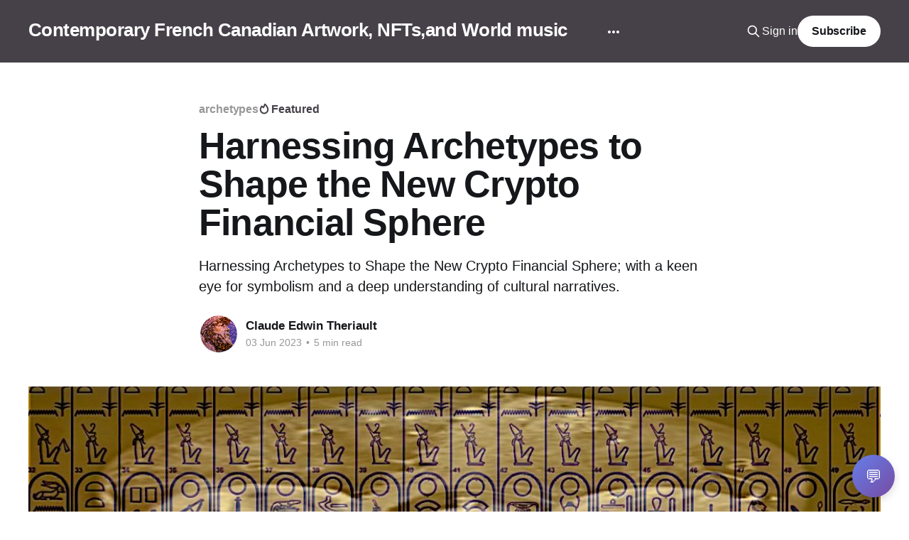

--- FILE ---
content_type: text/html; charset=utf-8
request_url: https://www.moderncontemporaryartworktrends.com/harnessing-archetypes-to-shape-the-new-crypto-financial-sphere/
body_size: 15077
content:
<!DOCTYPE html>
<html lang="en">
<head>

    <title>Harnessing Archetypes to Shape the New Crypto Financial Sphere</title>
    <meta charset="utf-8" />
    <meta http-equiv="X-UA-Compatible" content="IE=edge" />
    <meta name="HandheldFriendly" content="True" />
    <meta name="viewport" content="width=device-width, initial-scale=1.0" />
    
    <link rel="preload" as="style" href="https://www.moderncontemporaryartworktrends.com/assets/built/screen.css?v=d7a666c8fb" />
    <link rel="preload" as="script" href="https://www.moderncontemporaryartworktrends.com/assets/built/casper.js?v=d7a666c8fb" />

    <link rel="stylesheet" type="text/css" href="https://www.moderncontemporaryartworktrends.com/assets/built/screen.css?v=d7a666c8fb" />

    <meta name="description" content="Harnessing Archetypes to Shape the New Crypto Financial Sphere; with a keen eye for symbolism and a deep understanding of cultural narratives.">
    <link rel="canonical" href="https://www.moderncontemporaryartworktrends.com/harnessing-archetypes-to-shape-the-new-crypto-financial-sphere/">
    <meta name="referrer" content="no-referrer-when-downgrade">
    
    <meta property="og:site_name" content="Contemporary French Canadian Artwork, NFTs,and World music">
    <meta property="og:type" content="article">
    <meta property="og:title" content="Harnessing Archetypes to Shape the New Crypto Financial Sphere">
    <meta property="og:description" content="Harnessing Archetypes to Shape the New Crypto Financial Sphere; with a keen eye for symbolism and a deep understanding of cultural narratives.">
    <meta property="og:url" content="https://www.moderncontemporaryartworktrends.com/harnessing-archetypes-to-shape-the-new-crypto-financial-sphere/">
    <meta property="og:image" content="https://www.moderncontemporaryartworktrends.com/content/images/2023/05/End-of-the-US-dollar-Gaia-lineage-Blockchain-Code-Monolith-1.jpg">
    <meta property="article:published_time" content="2023-06-03T10:52:45.000Z">
    <meta property="article:modified_time" content="2025-05-30T23:11:24.000Z">
    <meta property="article:tag" content="archetypes">
    <meta property="article:tag" content="crypto currency">
    <meta property="article:tag" content="decentralized">
    <meta property="article:tag" content="art">
    <meta property="article:tag" content="NFT">
    <meta property="article:tag" content="financial assets">
    <meta property="article:tag" content="blockchain tech">
    <meta property="article:tag" content="finance">
    <meta property="article:tag" content="Digita assets">
    <meta property="article:tag" content="Claude Edwin Theriault">
    <meta property="article:tag" content="commodities">
    
    <meta property="article:publisher" content="https://www.facebook.com/PrintOnDemandWallArt/">
    <meta name="twitter:card" content="summary_large_image">
    <meta name="twitter:title" content="Harnessing Archetypes to Shape the New Crypto Financial Sphere">
    <meta name="twitter:description" content="Harnessing Archetypes to Shape the New Crypto Financial Sphere; with a keen eye for symbolism and a deep understanding of cultural narratives.">
    <meta name="twitter:url" content="https://www.moderncontemporaryartworktrends.com/harnessing-archetypes-to-shape-the-new-crypto-financial-sphere/">
    <meta name="twitter:image" content="https://www.moderncontemporaryartworktrends.com/content/images/2023/05/End-of-the-US-dollar-Gaia-lineage-Blockchain-Code-Monolith-1.jpg">
    <meta name="twitter:label1" content="Written by">
    <meta name="twitter:data1" content="Claude Edwin Theriault">
    <meta name="twitter:label2" content="Filed under">
    <meta name="twitter:data2" content="archetypes, crypto currency, decentralized, art, NFT, financial assets, blockchain tech, finance, Digita assets, Claude Edwin Theriault, commodities">
    <meta name="twitter:site" content="@malebeautyforum">
    <meta property="og:image:width" content="1163">
    <meta property="og:image:height" content="543">
    
    <script type="application/ld+json">
{
    "@context": "https://schema.org",
    "@type": "Article",
    "publisher": {
        "@type": "Organization",
        "name": "Contemporary French Canadian Artwork, NFTs,and World music",
        "url": "https://www.moderncontemporaryartworktrends.com/",
        "logo": {
            "@type": "ImageObject",
            "url": "https://www.moderncontemporaryartworktrends.com/favicon.ico",
            "width": 48,
            "height": 48
        }
    },
    "author": {
        "@type": "Person",
        "name": "Claude Edwin Theriault",
        "image": {
            "@type": "ImageObject",
            "url": "https://www.moderncontemporaryartworktrends.com/content/images/2023/02/Ethereum-2.0-fork-merge-and-the-crazy-hype-around-the-event.-Ethereum-developers-Shanghai-upgrade-with-shadow-fork..png",
            "width": 371,
            "height": 562
        },
        "url": "https://www.moderncontemporaryartworktrends.com/author/claude/",
        "sameAs": []
    },
    "headline": "Harnessing Archetypes to Shape the New Crypto Financial Sphere",
    "url": "https://www.moderncontemporaryartworktrends.com/harnessing-archetypes-to-shape-the-new-crypto-financial-sphere/",
    "datePublished": "2023-06-03T10:52:45.000Z",
    "dateModified": "2025-05-30T23:11:24.000Z",
    "image": {
        "@type": "ImageObject",
        "url": "https://www.moderncontemporaryartworktrends.com/content/images/2023/05/End-of-the-US-dollar-Gaia-lineage-Blockchain-Code-Monolith-1.jpg",
        "width": 1163,
        "height": 543
    },
    "keywords": "archetypes, crypto currency, decentralized, art, NFT, financial assets, blockchain tech, finance, Digita assets, Claude Edwin Theriault, commodities",
    "description": "Harnessing Archetypes to Shape the New Crypto Financial Sphere; with a keen eye for symbolism and a deep understanding of cultural narratives.",
    "mainEntityOfPage": "https://www.moderncontemporaryartworktrends.com/harnessing-archetypes-to-shape-the-new-crypto-financial-sphere/"
}
    </script>

    <meta name="generator" content="Ghost 6.13">
    <link rel="alternate" type="application/rss+xml" title="Contemporary French Canadian Artwork, NFTs,and World music" href="https://www.moderncontemporaryartworktrends.com/rss/">
    <script defer src="https://cdn.jsdelivr.net/ghost/portal@~2.56/umd/portal.min.js" data-i18n="true" data-ghost="https://www.moderncontemporaryartworktrends.com/" data-key="0860094957cffe21f202b896d0" data-api="https://moderncontemporaryartworktrends-com.ghost.io/ghost/api/content/" data-locale="en" crossorigin="anonymous"></script><style id="gh-members-styles">.gh-post-upgrade-cta-content,
.gh-post-upgrade-cta {
    display: flex;
    flex-direction: column;
    align-items: center;
    font-family: -apple-system, BlinkMacSystemFont, 'Segoe UI', Roboto, Oxygen, Ubuntu, Cantarell, 'Open Sans', 'Helvetica Neue', sans-serif;
    text-align: center;
    width: 100%;
    color: #ffffff;
    font-size: 16px;
}

.gh-post-upgrade-cta-content {
    border-radius: 8px;
    padding: 40px 4vw;
}

.gh-post-upgrade-cta h2 {
    color: #ffffff;
    font-size: 28px;
    letter-spacing: -0.2px;
    margin: 0;
    padding: 0;
}

.gh-post-upgrade-cta p {
    margin: 20px 0 0;
    padding: 0;
}

.gh-post-upgrade-cta small {
    font-size: 16px;
    letter-spacing: -0.2px;
}

.gh-post-upgrade-cta a {
    color: #ffffff;
    cursor: pointer;
    font-weight: 500;
    box-shadow: none;
    text-decoration: underline;
}

.gh-post-upgrade-cta a:hover {
    color: #ffffff;
    opacity: 0.8;
    box-shadow: none;
    text-decoration: underline;
}

.gh-post-upgrade-cta a.gh-btn {
    display: block;
    background: #ffffff;
    text-decoration: none;
    margin: 28px 0 0;
    padding: 8px 18px;
    border-radius: 4px;
    font-size: 16px;
    font-weight: 600;
}

.gh-post-upgrade-cta a.gh-btn:hover {
    opacity: 0.92;
}</style>
    <script defer src="https://cdn.jsdelivr.net/ghost/sodo-search@~1.8/umd/sodo-search.min.js" data-key="0860094957cffe21f202b896d0" data-styles="https://cdn.jsdelivr.net/ghost/sodo-search@~1.8/umd/main.css" data-sodo-search="https://moderncontemporaryartworktrends-com.ghost.io/" data-locale="en" crossorigin="anonymous"></script>
    
    <link href="https://www.moderncontemporaryartworktrends.com/webmentions/receive/" rel="webmention">
    <script defer src="/public/cards.min.js?v=d7a666c8fb"></script>
    <link rel="stylesheet" type="text/css" href="/public/cards.min.css?v=d7a666c8fb">
    <script defer src="/public/member-attribution.min.js?v=d7a666c8fb"></script><style>:root {--ghost-accent-color: #464149;}</style>

</head>
<body class="post-template tag-archetypes tag-crypto-currency tag-decentralized tag-art tag-nft tag-financial-assets tag-blockchain-tech tag-finance tag-digita-assets tag-claude-edwin-theriault tag-commodities is-head-left-logo has-cover">
<div class="viewport">

    <header id="gh-head" class="gh-head outer">
        <div class="gh-head-inner inner">
            <div class="gh-head-brand">
                <a class="gh-head-logo no-image" href="https://www.moderncontemporaryartworktrends.com">
                        Contemporary French Canadian Artwork, NFTs,and World music
                </a>
                <button class="gh-search gh-icon-btn" aria-label="Search this site" data-ghost-search><svg xmlns="http://www.w3.org/2000/svg" fill="none" viewBox="0 0 24 24" stroke="currentColor" stroke-width="2" width="20" height="20"><path stroke-linecap="round" stroke-linejoin="round" d="M21 21l-6-6m2-5a7 7 0 11-14 0 7 7 0 0114 0z"></path></svg></button>
                <button class="gh-burger" aria-label="Main Menu"></button>
            </div>

            <nav class="gh-head-menu">
                <ul class="nav">
    <li class="nav-home"><a href="https://www.moderncontemporaryartworktrends.com/">Home</a></li>
    <li class="nav-about"><a href="https://www.moderncontemporaryartworktrends.com/about/">About</a></li>
</ul>

            </nav>

            <div class="gh-head-actions">
                    <button class="gh-search gh-icon-btn" aria-label="Search this site" data-ghost-search><svg xmlns="http://www.w3.org/2000/svg" fill="none" viewBox="0 0 24 24" stroke="currentColor" stroke-width="2" width="20" height="20"><path stroke-linecap="round" stroke-linejoin="round" d="M21 21l-6-6m2-5a7 7 0 11-14 0 7 7 0 0114 0z"></path></svg></button>
                    <div class="gh-head-members">
                                <a class="gh-head-link" href="#/portal/signin" data-portal="signin">Sign in</a>
                                <a class="gh-head-button" href="#/portal/signup" data-portal="signup">Subscribe</a>
                    </div>
            </div>
        </div>
    </header>

    <div class="site-content">
        



<main id="site-main" class="site-main">
<article class="article post tag-archetypes tag-crypto-currency tag-decentralized tag-art tag-nft tag-financial-assets tag-blockchain-tech tag-finance tag-digita-assets tag-claude-edwin-theriault tag-commodities featured ">

    <header class="article-header gh-canvas">

        <div class="article-tag post-card-tags">
                <span class="post-card-primary-tag">
                    <a href="/tag/archetypes/">archetypes</a>
                </span>
                <span class="post-card-featured"><svg width="16" height="17" viewBox="0 0 16 17" fill="none" xmlns="http://www.w3.org/2000/svg">
    <path d="M4.49365 4.58752C3.53115 6.03752 2.74365 7.70002 2.74365 9.25002C2.74365 10.6424 3.29678 11.9778 4.28134 12.9623C5.26591 13.9469 6.60127 14.5 7.99365 14.5C9.38604 14.5 10.7214 13.9469 11.706 12.9623C12.6905 11.9778 13.2437 10.6424 13.2437 9.25002C13.2437 6.00002 10.9937 3.50002 9.16865 1.68127L6.99365 6.25002L4.49365 4.58752Z" stroke="currentColor" stroke-width="2" stroke-linecap="round" stroke-linejoin="round"></path>
</svg> Featured</span>
        </div>

        <h1 class="article-title">Harnessing Archetypes to Shape the New Crypto Financial Sphere</h1>

            <p class="article-excerpt">Harnessing Archetypes to Shape the New Crypto Financial Sphere; with a keen eye for symbolism and a deep understanding of cultural narratives.</p>

        <div class="article-byline">
        <section class="article-byline-content">

            <ul class="author-list instapaper_ignore">
                <li class="author-list-item">
                    <a href="/author/claude/" class="author-avatar" aria-label="Read more of Claude Edwin Theriault">
                        <img class="author-profile-image" src="/content/images/size/w100/2023/02/Ethereum-2.0-fork-merge-and-the-crazy-hype-around-the-event.-Ethereum-developers-Shanghai-upgrade-with-shadow-fork..png" alt="Claude Edwin Theriault" />
                    </a>
                </li>
            </ul>

            <div class="article-byline-meta">
                <h4 class="author-name"><a href="/author/claude/">Claude Edwin Theriault</a></h4>
                <div class="byline-meta-content">
                    <time class="byline-meta-date" datetime="2023-06-03">03 Jun 2023</time>
                        <span class="byline-reading-time"><span class="bull">&bull;</span> 5 min read</span>
                </div>
            </div>

        </section>
        </div>

            <figure class="article-image">
                <img
                    srcset="/content/images/size/w300/2023/05/End-of-the-US-dollar-Gaia-lineage-Blockchain-Code-Monolith-1.jpg 300w,
                            /content/images/size/w600/2023/05/End-of-the-US-dollar-Gaia-lineage-Blockchain-Code-Monolith-1.jpg 600w,
                            /content/images/size/w1000/2023/05/End-of-the-US-dollar-Gaia-lineage-Blockchain-Code-Monolith-1.jpg 1000w,
                            /content/images/size/w2000/2023/05/End-of-the-US-dollar-Gaia-lineage-Blockchain-Code-Monolith-1.jpg 2000w"
                    sizes="(min-width: 1400px) 1400px, 92vw"
                    src="/content/images/size/w2000/2023/05/End-of-the-US-dollar-Gaia-lineage-Blockchain-Code-Monolith-1.jpg"
                    alt="Harnessing Archetypes to Shape the New Crypto Financial Sphere"
                />
                    <figcaption><a href="https://opensea.io/collections"><b><strong style="white-space: pre-wrap;">Harnessing Archetypes to Shape the New Crypto Financial Sphere</strong></b></a></figcaption>
            </figure>

    </header>

    <section class="gh-content gh-canvas">
        <p>Contemporary artist Claude Edwin Theriault explores the intersection of art, archetypes, and the evolving world of widespread adoption of cryptocurrency, with a keen eye for symbolism and a deep understanding of cultural narratives.  His narratives are sublime representations of what is truly going on in the non-mainstream shift from CeFi to DeFi and the tech-savvy contemporary artist staking a claim by building their art onto the tech platform of new money.</p><h2 id="the-central-bank-views-a-significant-investment-in-the-chain">The central bank views a significant investment in the chain.</h2><figure class="kg-card kg-gallery-card kg-width-wide kg-card-hascaption"><div class="kg-gallery-container"><div class="kg-gallery-row"><div class="kg-gallery-image"><img src="https://www.moderncontemporaryartworktrends.com/content/images/2023/05/Contemporary-art-and-Fintech-Merge-Templar-Parthanon-Monolith-min.gif" width="473" height="473" loading="lazy" alt=""></div><div class="kg-gallery-image"><img src="https://www.moderncontemporaryartworktrends.com/content/images/2023/05/Contemporary-artists-on-Blockchain-shift-dull--uninspired-mainstream-media-unto-its-head-3D-motion-graphic-designs-by-MBF-Lifestyle-The-God-Oxyhedron-Eth-particle--Cern.png" width="780" height="627" loading="lazy" alt="" srcset="https://www.moderncontemporaryartworktrends.com/content/images/size/w600/2023/05/Contemporary-artists-on-Blockchain-shift-dull--uninspired-mainstream-media-unto-its-head-3D-motion-graphic-designs-by-MBF-Lifestyle-The-God-Oxyhedron-Eth-particle--Cern.png 600w, https://www.moderncontemporaryartworktrends.com/content/images/2023/05/Contemporary-artists-on-Blockchain-shift-dull--uninspired-mainstream-media-unto-its-head-3D-motion-graphic-designs-by-MBF-Lifestyle-The-God-Oxyhedron-Eth-particle--Cern.png 780w" sizes="(min-width: 720px) 720px"></div><div class="kg-gallery-image"><img src="https://www.moderncontemporaryartworktrends.com/content/images/2023/05/3D--Swisse-VIP-Concierge-service-DEbarcadaire-ronds-point.--.gif" width="713" height="713" loading="lazy" alt="" srcset="https://www.moderncontemporaryartworktrends.com/content/images/size/w600/2023/05/3D--Swisse-VIP-Concierge-service-DEbarcadaire-ronds-point.--.gif 600w, https://www.moderncontemporaryartworktrends.com/content/images/2023/05/3D--Swisse-VIP-Concierge-service-DEbarcadaire-ronds-point.--.gif 713w"></div></div></div><figcaption><p><a href="https://opensea.io/collections?ref=moderncontemporaryartworktrends.com"><b><strong style="white-space: pre-wrap;">3D Motion Graphics on Blockchain.io</strong></b></a></p></figcaption></figure><p>Theriault creates visual representations that capture the essence of the massive shifts occurring in the financial landscape. These archetypal overlays are like visual footprints that show how the esoteric and at times occult-inspired sacred design pattern is centuries old—and used from Solomon's temple to Templar Freemason insignia, right before our eyes.</p><h2 id="good-quality-nfts-are-the-new-financial-stability-board-corridors-of-power-for-the-ones-in-the-know">Good quality NFTs are the new financial stability board corridors of power for the ones in the know.</h2>
<!--kg-card-begin: html-->
<iframe width="560" height="315" src="https://www.youtube.com/embed/S6sRaq1ZRS0" title="YouTube video player" frameborder="0" allow="accelerometer; autoplay; clipboard-write; encrypted-media; gyroscope; picture-in-picture; web-share" allowfullscreen></iframe>

<!--kg-card-end: html-->
<p>Drawing inspiration from archetypes, Theriault gives creative quality form to the end of the Saeculum CeFi cycle and monetary authority shift to the emerging wild west of the DeFi realm; currently happening in the halls of power, as it has for centuries.</p><h2 id="shift-in-the-regulatory-framework-in-risk-management">Shift in the regulatory framework in risk management.</h2><figure class="kg-card kg-image-card kg-card-hascaption"><img src="https://www.moderncontemporaryartworktrends.com/content/images/2023/06/Contemporary-art-Architectural-designed-nfts-on-blockchaingif.gif" class="kg-image" alt="" loading="lazy" width="778" height="778" srcset="https://www.moderncontemporaryartworktrends.com/content/images/size/w600/2023/06/Contemporary-art-Architectural-designed-nfts-on-blockchaingif.gif 600w, https://www.moderncontemporaryartworktrends.com/content/images/2023/06/Contemporary-art-Architectural-designed-nfts-on-blockchaingif.gif 778w" sizes="(min-width: 720px) 720px"><figcaption><a href="https://opensea.io/collections?ref=moderncontemporaryartworktrends.com"><b><strong style="white-space: pre-wrap;">Architecture and the Bait and Switch crowd</strong></b></a></figcaption></figure><p>His artworks delve into the intricate dynamics of power, mainstream media's distraction with the haze of bait and switch, and the maddening crowd surrounding the influence halls.</p><h1 id="financial-inclusion-with-digital-asset-service-providers-peer-to-peer"><strong>Financial inclusion with digital asset service providers, peer-to-peer.</strong></h1>
<!--kg-card-begin: html-->
<iframe width="560" height="315" src="https://www.youtube.com/embed/ZtNoCUTOYMs" title="YouTube video player" frameborder="0" allow="accelerometer; autoplay; clipboard-write; encrypted-media; gyroscope; picture-in-picture; web-share" allowfullscreen></iframe>

<!--kg-card-end: html-->
<p>Through his art, Theriault invites viewers to examine their minds at a here-and-now level, encouraging a change in perception that can ultimately shape their reality by bringing the viewer to the new woke consciousness like the millions across the globe are experiencing as we rise to a Singularity level with the <strong><em>Schumann resonances</em></strong>.</p><h2 id="from-local-communities-to-blockchain-technology-savvy-business-models">From local communities to blockchain technology-savvy business models</h2><figure class="kg-card kg-image-card kg-card-hascaption"><img src="https://www.moderncontemporaryartworktrends.com/content/images/2023/05/Contemporary-art-and-FinTech-merge-Tomb-Lorenzo-Collectible-Avatar.gif" class="kg-image" alt="" loading="lazy" width="610" height="610" srcset="https://www.moderncontemporaryartworktrends.com/content/images/size/w600/2023/05/Contemporary-art-and-FinTech-merge-Tomb-Lorenzo-Collectible-Avatar.gif 600w, https://www.moderncontemporaryartworktrends.com/content/images/2023/05/Contemporary-art-and-FinTech-merge-Tomb-Lorenzo-Collectible-Avatar.gif 610w"><figcaption><a href="https://opensea.io/collections?ref=moderncontemporaryartworktrends.com"><b><strong style="white-space: pre-wrap;">Sacred design in Architecture through time</strong></b></a></figcaption></figure><p><br></p><p>He highlights the paradoxical nature of the current financial system, where assets can become liabilities and vice versa, blurring the lines of traditional trusted third-party asset management concepts. And preparing for new smart contracts and Dapp utility value in a new metaverse tech world, his designs are made for.</p><p><br></p><h2 id="blue-chip-assets-is-the-new-legal-tender-in-the-real-digital-assets-market-economy">Blue Chip Assets is the new legal tender in the real digital assets market economy</h2><figure class="kg-card kg-image-card kg-card-hascaption"><img src="https://www.moderncontemporaryartworktrends.com/content/images/2023/05/3D-Reduced-Torus-Quantum-231-Gates-min.gif" class="kg-image" alt="" loading="lazy" width="585" height="585"><figcaption><a href="https://opensea.io/collections?ref=moderncontemporaryartworktrends.com"><b><strong style="white-space: pre-wrap;">231 Gates of knowledge&nbsp;</strong></b></a></figcaption></figure><p>In a world where banking and crypto converge, Theriault sees a critical role opportunity for exploration and amusement. He intertwines the two realms, infusing them with the vibrant energy of NFT designs by MBF-Lifestyle, creating a fusion of art and technology that sparks joy and laughter with the calming therapeutic value it delivers. Ideal for large to intimate spaces.</p><p><br></p><h2 id="digital-asset-markets-and-the-technological-innovation-are-moving-it-all-forward-in-a-new-commodity-futures-trading-commission">Digital asset markets and the technological innovation are moving it all forward in a new commodity futures trading commission</h2><figure class="kg-card kg-image-card kg-card-hascaption"><img src="https://www.moderncontemporaryartworktrends.com/content/images/2023/05/Crypto-currency-in-the-new-banking-231-gates-of-knowledge-kaballah-Gaze.gif" class="kg-image" alt="" loading="lazy" width="636" height="636" srcset="https://www.moderncontemporaryartworktrends.com/content/images/size/w600/2023/05/Crypto-currency-in-the-new-banking-231-gates-of-knowledge-kaballah-Gaze.gif 600w, https://www.moderncontemporaryartworktrends.com/content/images/2023/05/Crypto-currency-in-the-new-banking-231-gates-of-knowledge-kaballah-Gaze.gif 636w"><figcaption><a href="https://opensea.io/collections?ref=moderncontemporaryartworktrends.com"><b><strong style="white-space: pre-wrap;">231 Gates of knowledge</strong></b></a></figcaption></figure><p>Theriault's creations embody the spirit of the new tech morph, echoing the themes of Ayn Rand's "Atlas Shrugged" as the old paradigm shifts and the new emerges, with his innovative products' mastery of 3D motion graphics.</p><h2 id="asset-classes-that-leverage-technology">Asset classes that leverage technology</h2><figure class="kg-card kg-image-card kg-card-hascaption"><img src="https://www.moderncontemporaryartworktrends.com/content/images/2023/05/-3D-Compressed-Anointing-Halls-of-Power.gif" class="kg-image" alt="" loading="lazy" width="640" height="640" srcset="https://www.moderncontemporaryartworktrends.com/content/images/size/w600/2023/05/-3D-Compressed-Anointing-Halls-of-Power.gif 600w, https://www.moderncontemporaryartworktrends.com/content/images/2023/05/-3D-Compressed-Anointing-Halls-of-Power.gif 640w"><figcaption><a href="https://opensea.io/collections?ref=moderncontemporaryartworktrends.com"><b><strong style="white-space: pre-wrap;">Anointing ritual of knowledge through time</strong></b></a></figcaption></figure><p>These Theriault crafts intricate designs that transport viewers into a realm where imagination and innovation intertwine. Meanwhile, CeFi money laundering by private equity firms takes existing assets in the financial services, shakes them up in the Securities and Exchange Commission, and gives them economic growth.</p><h2 id="innovative-solutions-for-market-participants">Innovative solutions for market participants</h2>
<!--kg-card-begin: html-->
<iframe width="560" height="315" src="https://www.youtube.com/embed/CcTUCO2in-Y" title="YouTube video player" frameborder="0" allow="accelerometer; autoplay; clipboard-write; encrypted-media; gyroscope; picture-in-picture; web-share" allowfullscreen></iframe>

<!--kg-card-end: html-->
<p>Claude Edwin Theriault brings the complexities of the evolving crypto- and digital assets markets in the new financial sphere to life through his visionary approach. His art reflects the transformative power of technology, capturing the essence of a changing world and promoting trust to invite viewers to contemplate the possibilities that lie ahead.</p><h2 id="consumer-protection-in-the-new-private-sector-digital-economy">Consumer Protection in the New Private Sector Digital Economy</h2><figure class="kg-card kg-image-card kg-card-hascaption"><img src="https://www.moderncontemporaryartworktrends.com/content/images/2023/05/3D-Louvres-MasculinoMagick-Chassis-Monolith-1.gif" class="kg-image" alt="" loading="lazy" width="629" height="629" srcset="https://www.moderncontemporaryartworktrends.com/content/images/size/w600/2023/05/3D-Louvres-MasculinoMagick-Chassis-Monolith-1.gif 600w, https://www.moderncontemporaryartworktrends.com/content/images/2023/05/3D-Louvres-MasculinoMagick-Chassis-Monolith-1.gif 629w"><figcaption><a href="https://pixels.com/profiles/claude-theriault?ref=moderncontemporaryartworktrends.com"><b><strong style="white-space: pre-wrap;">Louvres and the Terre Des Hommes mind that built it&nbsp;</strong></b></a></figcaption></figure><p><br></p><p>As Theriault continues to push sensitive data and highly volatile visual narratives that all explore the intersections between art, archetypes, and the crypto assets realm, he remains a leading voice in real economy contemporary art yet remains unknown in all mainstream media since he is offering a unique visual narrative woven like tartan fabric, with significant benefits. </p><p>His work is designs that fashion-related Virginie Viard would find relevant to the brand and fashion, as would the British Vogue editor Edward Enninful, since they both have a keen eye for aesthetics and form in motion.</p><p><br></p><h2 id="smart-contracts-to-protect-consumers-and-offer-multiple-opportunities">Smart contracts to protect consumers and offer multiple opportunities.</h2><figure class="kg-card kg-image-card kg-card-hascaption"><img src="https://www.moderncontemporaryartworktrends.com/content/images/2023/05/Contemporary-artist-gallery-sees-a-seismic-shift-from-dull-and-uninspired-to-vibrant-and-new--on-the-Ethereum-blockchain-Web-3.0-231-gates-of-knowledge-Eth-Soverign-Dapp-Chain-Build.jpg" class="kg-image" alt="" loading="lazy" width="980" height="843" srcset="https://www.moderncontemporaryartworktrends.com/content/images/size/w600/2023/05/Contemporary-artist-gallery-sees-a-seismic-shift-from-dull-and-uninspired-to-vibrant-and-new--on-the-Ethereum-blockchain-Web-3.0-231-gates-of-knowledge-Eth-Soverign-Dapp-Chain-Build.jpg 600w, https://www.moderncontemporaryartworktrends.com/content/images/2023/05/Contemporary-artist-gallery-sees-a-seismic-shift-from-dull-and-uninspired-to-vibrant-and-new--on-the-Ethereum-blockchain-Web-3.0-231-gates-of-knowledge-Eth-Soverign-Dapp-Chain-Build.jpg 980w" sizes="(min-width: 720px) 720px"><figcaption><a href="https://pixels.com/profiles/claude-theriault?ref=moderncontemporaryartworktrends.com"><b><strong style="white-space: pre-wrap;">231 gates of knowledge</strong></b></a></figcaption></figure><p>His NFT motion graphic designs are speaking from a key role perspective on the dynamics shaping our financial future, coming to a 2030 Singularity head business model, protecting consumers in many countries.</p><p>FAQ:</p><h2 id="what-themes-does-claude-edwin-theriault-explore-in-his-artwork">What themes does Claude Edwin Theriault explore in his artwork?</h2><p>Claude Edwin Theriault delves into the intersection of art, archetypes, and cryptocurrency, focusing on cultural narratives and symbolism. His work reflects significant shifts from traditional finance (CeFi) to decentralized finance (DeFi), inviting viewers to contemplate the evolving financial landscape.</p><h2 id="how-does-claude-edwin-theriault-use-symbolism-in-his-art-related-to-cryptocurrency">How does Claude Edwin Theriault use symbolism in his art related to cryptocurrency?</h2><p>Theriault leverages archetypal symbols to capture the essence of transformations in the crypto market. His art uses historical and esoteric designs, linking them to contemporary digital assets, thus providing viewers with a profound understanding of the financial evolution.</p><h2 id="what-is-the-significance-of-nfts-in-theriaults-work">What is the significance of NFTs in Theriault's work?</h2><p>Theriault sees NFTs as pivotal in the new financial sphere, utilizing them to blend art with technology. His NFT designs merge aesthetic appeal with advanced tech platforms, creating unique visual narratives that underscore the ongoing financial paradigm shift.</p><h2 id="how-does-the-concept-of-archetypes-influence-financial-themes-in-theriaults-artwork">How does the concept of 'archetypes' influence financial themes in Theriault's artwork?</h2><p>Archetypes in Theriault's work serve as a metaphor for the massive shifts from ordinary banking to crypto economies. His art reflects these timeless patterns, helping audiences navigate the complexities of financial transformations through visual storytelling.</p><h2 id="why-is-canada-a-focal-point-in-theriaults-crypto-financial-narratives">Why is Canada a focal point in Theriault's crypto-financial narratives?</h2><p>Canada's burgeoning tech and cryptocurrency scene provides a vibrant backdrop for Theriault's work. Highlighting regional shifts helps engage local audiences and emphasizes the global impact of crypto innovations spearheaded from Canadian soil.</p><h2 id="how-can-theriaults-art-influence-perceptions-in-the-crypto-finance-sector">How can Theriault's art influence perceptions in the crypto finance sector?</h2><p>Theriault's work inspires new perspectives by framing crypto financial changes through the lens of art and symbolism. It aims to challenge traditional views and promote a deeper understanding of tech adoption within finance, broadening its appeal to art enthusiasts and crypto experts.</p><h2 id="what-makes-claude-edwin-theriaults-approach-unique-in-contemporary-art">What makes Claude Edwin Theriault's approach unique in contemporary art?</h2><p>Theriault's unique blend of archetypal themes with cutting-edge digital art offers a fresh narrative on the financial metamorphosis. His artworks propose a visionary take on merging art and technology, positioning him as a leading yet underrepresented voice within the domain.</p>
    </section>


</article>
</main>

    <section class="footer-cta outer">
        <div class="inner">
            <h2 class="footer-cta-title">Sign up for more like this.</h2>
            <a class="footer-cta-button" href="#/portal" data-portal>
                <div class="footer-cta-input">Enter your email</div>
                <span>Subscribe</span>
            </a>
        </div>
    </section>



            <aside class="read-more-wrap outer">
                <div class="read-more inner">
                        
<article class="post-card post featured">

    <a class="post-card-image-link" href="/new-appalachian-risin-style-song-catalogue-of-cajun-dead-et-le-talkin-stick/">

        <img class="post-card-image"
            srcset="/content/images/size/w300/2026/01/acafian-scene-2-1.png 300w,
                    /content/images/size/w600/2026/01/acafian-scene-2-1.png 600w,
                    /content/images/size/w1000/2026/01/acafian-scene-2-1.png 1000w,
                    /content/images/size/w2000/2026/01/acafian-scene-2-1.png 2000w"
            sizes="(max-width: 1000px) 400px, 800px"
            src="/content/images/size/w600/2026/01/acafian-scene-2-1.png"
            alt="New Appalachian Risin&#x60;style song catalogue of Cajun Dead et le Talkin&#x27; Stick."
            loading="lazy"
        />


    </a>

    <div class="post-card-content">

        <a class="post-card-content-link" href="/new-appalachian-risin-style-song-catalogue-of-cajun-dead-et-le-talkin-stick/">
            <header class="post-card-header">
                <div class="post-card-tags">
                        <span class="post-card-featured"><svg width="16" height="17" viewBox="0 0 16 17" fill="none" xmlns="http://www.w3.org/2000/svg">
    <path d="M4.49365 4.58752C3.53115 6.03752 2.74365 7.70002 2.74365 9.25002C2.74365 10.6424 3.29678 11.9778 4.28134 12.9623C5.26591 13.9469 6.60127 14.5 7.99365 14.5C9.38604 14.5 10.7214 13.9469 11.706 12.9623C12.6905 11.9778 13.2437 10.6424 13.2437 9.25002C13.2437 6.00002 10.9937 3.50002 9.16865 1.68127L6.99365 6.25002L4.49365 4.58752Z" stroke="currentColor" stroke-width="2" stroke-linecap="round" stroke-linejoin="round"></path>
</svg> Featured</span>
                </div>
                <h2 class="post-card-title">
                    New Appalachian Risin&#x60;style song catalogue of Cajun Dead et le Talkin&#x27; Stick.
                </h2>
            </header>
                <div class="post-card-excerpt">Cajun Dead et le Talkin Stick fuses tradition with world music to bring a fresh wave of inspiration to the dull formulaic country music industry.</div>
        </a>

        <footer class="post-card-meta">
            <time class="post-card-meta-date" datetime="2026-01-23">23 Jan 2026</time>
                <span class="post-card-meta-length">9 min read</span>
        </footer>

    </div>

</article>
                        
<article class="post-card post featured">

    <a class="post-card-image-link" href="/visual-medicine-how-claude-edwin-theriaults-multidisciplinary-art-heals-liberates-and-transforms-consciousness/">

        <img class="post-card-image"
            srcset="/content/images/size/w300/2026/01/3D-Labor-and-toil.gif 300w,
                    /content/images/size/w600/2026/01/3D-Labor-and-toil.gif 600w,
                    /content/images/size/w1000/2026/01/3D-Labor-and-toil.gif 1000w,
                    /content/images/size/w2000/2026/01/3D-Labor-and-toil.gif 2000w"
            sizes="(max-width: 1000px) 400px, 800px"
            src="/content/images/size/w600/2026/01/3D-Labor-and-toil.gif"
            alt="Visual Medicine: How Claude Edwin Theriault&#x27;s Multidisciplinary Art Heals, Liberates, and Transforms Consciousness"
            loading="lazy"
        />


    </a>

    <div class="post-card-content">

        <a class="post-card-content-link" href="/visual-medicine-how-claude-edwin-theriaults-multidisciplinary-art-heals-liberates-and-transforms-consciousness/">
            <header class="post-card-header">
                <div class="post-card-tags">
                        <span class="post-card-featured"><svg width="16" height="17" viewBox="0 0 16 17" fill="none" xmlns="http://www.w3.org/2000/svg">
    <path d="M4.49365 4.58752C3.53115 6.03752 2.74365 7.70002 2.74365 9.25002C2.74365 10.6424 3.29678 11.9778 4.28134 12.9623C5.26591 13.9469 6.60127 14.5 7.99365 14.5C9.38604 14.5 10.7214 13.9469 11.706 12.9623C12.6905 11.9778 13.2437 10.6424 13.2437 9.25002C13.2437 6.00002 10.9937 3.50002 9.16865 1.68127L6.99365 6.25002L4.49365 4.58752Z" stroke="currentColor" stroke-width="2" stroke-linecap="round" stroke-linejoin="round"></path>
</svg> Featured</span>
                </div>
                <h2 class="post-card-title">
                    Visual Medicine: How Claude Edwin Theriault&#x27;s Multidisciplinary Art Heals, Liberates, and Transforms Consciousness
                </h2>
            </header>
                <div class="post-card-excerpt">Theriault&#39;s multidisciplinary approach represents a radical departure from single-medium artistic practices. His work seamlessly flows, like wow.</div>
        </a>

        <footer class="post-card-meta">
            <time class="post-card-meta-date" datetime="2026-01-20">20 Jan 2026</time>
                <span class="post-card-meta-length">10 min read</span>
        </footer>

    </div>

</article>
                        
<article class="post-card post featured">

    <a class="post-card-image-link" href="/the-wanna-be-revolution-will-not-be-televised-how-acadian-cultural-gatekeepers-mistake-drag-queens-for-diversity/">

        <img class="post-card-image"
            srcset="/content/images/size/w300/2026/01/Beausoleil--daddi-EDIT--1-.jpeg 300w,
                    /content/images/size/w600/2026/01/Beausoleil--daddi-EDIT--1-.jpeg 600w,
                    /content/images/size/w1000/2026/01/Beausoleil--daddi-EDIT--1-.jpeg 1000w,
                    /content/images/size/w2000/2026/01/Beausoleil--daddi-EDIT--1-.jpeg 2000w"
            sizes="(max-width: 1000px) 400px, 800px"
            src="/content/images/size/w600/2026/01/Beausoleil--daddi-EDIT--1-.jpeg"
            alt="The Wanna be Revolution of Le Petit Courrier  Will Not Be Televised: How Acadian Cultural Gatekeepers Mistake Drag Queens for Diversity"
            loading="lazy"
        />


    </a>

    <div class="post-card-content">

        <a class="post-card-content-link" href="/the-wanna-be-revolution-will-not-be-televised-how-acadian-cultural-gatekeepers-mistake-drag-queens-for-diversity/">
            <header class="post-card-header">
                <div class="post-card-tags">
                        <span class="post-card-featured"><svg width="16" height="17" viewBox="0 0 16 17" fill="none" xmlns="http://www.w3.org/2000/svg">
    <path d="M4.49365 4.58752C3.53115 6.03752 2.74365 7.70002 2.74365 9.25002C2.74365 10.6424 3.29678 11.9778 4.28134 12.9623C5.26591 13.9469 6.60127 14.5 7.99365 14.5C9.38604 14.5 10.7214 13.9469 11.706 12.9623C12.6905 11.9778 13.2437 10.6424 13.2437 9.25002C13.2437 6.00002 10.9937 3.50002 9.16865 1.68127L6.99365 6.25002L4.49365 4.58752Z" stroke="currentColor" stroke-width="2" stroke-linecap="round" stroke-linejoin="round"></path>
</svg> Featured</span>
                </div>
                <h2 class="post-card-title">
                    The Wanna be Revolution of Le Petit Courrier  Will Not Be Televised: How Acadian Cultural Gatekeepers Mistake Drag Queens for Diversity
                </h2>
            </header>
                <div class="post-card-excerpt">For all its talk of inclusivity and revolution, Le Courrier editorial reveals troubling blind spot that undermines its entire thesis of inclusion</div>
        </a>

        <footer class="post-card-meta">
            <time class="post-card-meta-date" datetime="2026-01-19">19 Jan 2026</time>
                <span class="post-card-meta-length">10 min read</span>
        </footer>

    </div>

</article>
                </div>
            </aside>



    </div>

    <footer class="site-footer outer">
        <div class="inner">
            <section class="copyright"><a href="https://www.moderncontemporaryartworktrends.com">Contemporary French Canadian Artwork, NFTs,and World music</a> &copy; 2026</section>
            <nav class="site-footer-nav">
                <ul class="nav">
    <li class="nav-sign-up"><a href="#/portal/">Sign up</a></li>
</ul>

            </nav>
            <div class="gh-powered-by"><a href="https://ghost.org/" target="_blank" rel="noopener">Powered by Ghost</a></div>
        </div>
    </footer>

</div>

    <div class="pswp" tabindex="-1" role="dialog" aria-hidden="true">
    <div class="pswp__bg"></div>

    <div class="pswp__scroll-wrap">
        <div class="pswp__container">
            <div class="pswp__item"></div>
            <div class="pswp__item"></div>
            <div class="pswp__item"></div>
        </div>

        <div class="pswp__ui pswp__ui--hidden">
            <div class="pswp__top-bar">
                <div class="pswp__counter"></div>

                <button class="pswp__button pswp__button--close" title="Close (Esc)"></button>
                <button class="pswp__button pswp__button--share" title="Share"></button>
                <button class="pswp__button pswp__button--fs" title="Toggle fullscreen"></button>
                <button class="pswp__button pswp__button--zoom" title="Zoom in/out"></button>

                <div class="pswp__preloader">
                    <div class="pswp__preloader__icn">
                        <div class="pswp__preloader__cut">
                            <div class="pswp__preloader__donut"></div>
                        </div>
                    </div>
                </div>
            </div>

            <div class="pswp__share-modal pswp__share-modal--hidden pswp__single-tap">
                <div class="pswp__share-tooltip"></div>
            </div>

            <button class="pswp__button pswp__button--arrow--left" title="Previous (arrow left)"></button>
            <button class="pswp__button pswp__button--arrow--right" title="Next (arrow right)"></button>

            <div class="pswp__caption">
                <div class="pswp__caption__center"></div>
            </div>
        </div>
    </div>
</div>
<script
    src="https://code.jquery.com/jquery-3.5.1.min.js"
    integrity="sha256-9/aliU8dGd2tb6OSsuzixeV4y/faTqgFtohetphbbj0="
    crossorigin="anonymous">
</script>
<script src="https://www.moderncontemporaryartworktrends.com/assets/built/casper.js?v=d7a666c8fb"></script>
<script>
$(document).ready(function () {
    // Mobile Menu Trigger
    $('.gh-burger').click(function () {
        $('body').toggleClass('gh-head-open');
    });
    // FitVids - Makes video embeds responsive
    $(".gh-content").fitVids();
});
</script>

<script type="application/ld+json">
{
  "@context": "https://schema.org",
  "@graph": [
    {
      "@type": "WebSite",
      "@id": "https://moderncontemporaryartworktrends-com/#website",
      "url": "https://moderncontemporaryartworktrends-com/",
      "name": "Modern Contemporary Artwork Trends",
      "description": "Contemporary French Canadian artwork, NFTs and world music – insights from Claude Edwin Theriault / MBF-Lifestyle East Coast.",
      "publisher": {
        "@id": "https://moderncontemporaryartworktrends-com/#organization"
      },
      "potentialAction": {
        "@type": "SearchAction",
        "target": "https://moderncontemporaryartworktrends-com/?s={search_term_string}",
        "query-input": "required name=search_term_string"
      }
    },
    {
      "@type": "WebPage",
      "@id": "https://moderncontemporaryartworktrends-com/#webpage",
      "url": "https://moderncontemporaryartworktrends-com/",
      "inLanguage": "en-CA",
      "name": "Modern Contemporary Artwork Trends – Home",
      "isPartOf": {
        "@id": "https://moderncontemporaryartworktrends-com/#website"
      },
      "about": {
        "@id": "https://moderncontemporaryartworktrends-com/#person"
      },
      "primaryImageOfPage": {
        "@type": "ImageObject",
        "url": "https://moderncontemporaryartworktrends-com/content/images/2025/01/site-header-visual.jpg"  /* update to actual image URL */,
        "width": 1200,
        "height": 628
      },
      "publisher": {
        "@id": "https://moderncontemporaryartworktrends-com/#organization"
      }
    },
    {
      "@type": "Organization",
      "@id": "https://moderncontemporaryartworktrends-com/#organization",
      "name": "MBF-Lifestyle East Coast",
      "url": "https://moderncontemporaryartworktrends-com/",
      "logo": {
        "@type": "ImageObject",
        "url": "https://moderncontemporaryartworktrends-com/content/images/2025/01/logo-mbf-lifestyle.png"  /* update with real logo URL */,
        "width": 400,
        "height": 100
      },
      "sameAs": [
        "https://www.linkedin.com/company/malebeautyforumlifestyle",
        "https://www.einpresswire.com/sources/u433309/",
        "https://www.instagram.com/mbf_lifestyle_eastcoast"
      ],
      "foundingLocation": {
        "@type": "Place",
        "name": "Nova Scotia, Canada"
      }
    },
    {
      "@type": "Person",
      "@id": "https://moderncontemporaryartworktrends-com/#person",
      "name": "Claude Edwin Theriault",
      "url": "https://moderncontemporaryartworktrends-com/claude-edwin-theriault-visionary-canadas-contemporary-art-scene/",
      "sameAs": [
        "https://www.linkedin.com/in/claude-edwin-theriault",
        "https://www.youtube.com/@malebeautyforumlifestyle",
        "https://twitter.com/claude_theriault"
      ],
      "jobTitle": "Artist / Founder / AI Prompt Engineer",
      "worksFor": {
        "@id": "https://moderncontemporaryartworktrends-com/#organization"
      }
    }
  ]
}
</script>

<!-- Ghost Site Chatbot - Embed this in Settings > Code Injection > Site Footer -->
<style>
  /* Chatbot Button */
  #chatbot-button {
    position: fixed;
    bottom: 20px;
    right: 20px;
    width: 60px;
    height: 60px;
    border-radius: 50%;
    background: linear-gradient(135deg, #667eea 0%, #764ba2 100%);
    color: white;
    border: none;
    cursor: pointer;
    box-shadow: 0 4px 12px rgba(0,0,0,0.15);
    display: flex;
    align-items: center;
    justify-content: center;
    font-size: 24px;
    transition: transform 0.3s;
    z-index: 9998;
  }
  
  #chatbot-button:hover {
    transform: scale(1.1);
  }
  
  /* Chatbot Container */
  #chatbot-container {
    position: fixed;
    bottom: 90px;
    right: 20px;
    width: 400px;
    height: 600px;
    background: white;
    border-radius: 12px;
    box-shadow: 0 8px 32px rgba(0,0,0,0.2);
    display: none;
    flex-direction: column;
    z-index: 9999;
    overflow: hidden;
  }
  
  #chatbot-container.active {
    display: flex;
  }
  
  /* Header */
  #chatbot-header {
    background: linear-gradient(135deg, #667eea 0%, #764ba2 100%);
    color: white;
    padding: 20px;
    font-size: 18px;
    font-weight: bold;
    display: flex;
    justify-content: space-between;
    align-items: center;
  }
  
  #chatbot-close {
    background: none;
    border: none;
    color: white;
    font-size: 24px;
    cursor: pointer;
    padding: 0;
    width: 30px;
    height: 30px;
    display: flex;
    align-items: center;
    justify-content: center;
  }
  
  /* Messages Area */
  #chatbot-messages {
    flex: 1;
    overflow-y: auto;
    padding: 20px;
    background: #f7f7f7;
  }
  
  .message {
    margin-bottom: 15px;
    display: flex;
    gap: 10px;
  }
  
  .message.user {
    flex-direction: row-reverse;
  }
  
  .message-content {
    max-width: 80%;
    padding: 12px 16px;
    border-radius: 12px;
    line-height: 1.5;
  }
  
  .message.bot .message-content {
    background: white;
    color: #333;
    border: 1px solid #e0e0e0;
  }
  
  .message.user .message-content {
    background: linear-gradient(135deg, #667eea 0%, #764ba2 100%);
    color: white;
  }
  
  .message.system .message-content {
    background: #fff3cd;
    color: #856404;
    max-width: 100%;
    text-align: center;
    font-size: 14px;
  }
  
  /* Input Area */
  #chatbot-input-area {
    padding: 15px;
    background: white;
    border-top: 1px solid #e0e0e0;
    display: flex;
    gap: 10px;
  }
  
  #chatbot-input {
    flex: 1;
    padding: 12px;
    border: 1px solid #ddd;
    border-radius: 8px;
    font-size: 14px;
    outline: none;
  }
  
  #chatbot-send {
    padding: 12px 24px;
    background: linear-gradient(135deg, #667eea 0%, #764ba2 100%);
    color: white;
    border: none;
    border-radius: 8px;
    cursor: pointer;
    font-weight: 600;
  }
  
  #chatbot-send:disabled {
    opacity: 0.5;
    cursor: not-allowed;
  }
  
  /* Mobile Responsive */
  @media (max-width: 480px) {
    #chatbot-container {
      width: calc(100vw - 40px);
      height: calc(100vh - 100px);
      bottom: 10px;
      right: 20px;
      left: 20px;
    }
  }
</style>

<!-- Chatbot HTML -->
<button id="chatbot-button" aria-label="Open chatbot">💬</button>

<div id="chatbot-container">
  <div id="chatbot-header">
    <span>Art Trends Assistant</span>
    <button id="chatbot-close" aria-label="Close chatbot">×</button>
  </div>
  
  <div id="chatbot-messages"></div>
  
  <div id="chatbot-input-area">
    <input 
      type="text" 
      id="chatbot-input" 
      placeholder="Ask about art trends..."
      maxlength="500"
    />
    <button id="chatbot-send">Send</button>
  </div>
</div>

<script>
(function() {
  // ============================================
  // CONFIGURATION - UPDATE THESE VALUES
  // ============================================
  
  const CONFIG = {
    // Your Ghost site URL (without trailing slash)
    ghostUrl: 'https://moderncontemporaryartworktrends-com.ghost.io',
    
    // Your Ghost Content API Key
    // Get this from Settings > Integrations > Add Custom Integration
    ghostApiKey: 'YOUR_GHOST_CONTENT_API_KEY_HERE',
    
    // Your Anthropic API Key
    // Get this from https://console.anthropic.com/
    anthropicApiKey: 'YOUR_ANTHROPIC_API_KEY_HERE'
  };
  
  // ============================================
  // CHATBOT LOGIC
  // ============================================
  
  let postsData = [];
  let isLoading = false;
  
  // DOM Elements
  const button = document.getElementById('chatbot-button');
  const container = document.getElementById('chatbot-container');
  const closeBtn = document.getElementById('chatbot-close');
  const messagesDiv = document.getElementById('chatbot-messages');
  const input = document.getElementById('chatbot-input');
  const sendBtn = document.getElementById('chatbot-send');
  
  // Toggle chatbot
  button.addEventListener('click', () => {
    container.classList.toggle('active');
    if (container.classList.contains('active') && postsData.length === 0) {
      loadPosts();
    }
  });
  
  closeBtn.addEventListener('click', () => {
    container.classList.remove('active');
  });
  
  // Send message on button click
  sendBtn.addEventListener('click', sendMessage);
  
  // Send message on Enter key
  input.addEventListener('keypress', (e) => {
    if (e.key === 'Enter' && !e.shiftKey) {
      e.preventDefault();
      sendMessage();
    }
  });
  
  // Add message to chat
  function addMessage(content, type = 'bot') {
    const messageDiv = document.createElement('div');
    messageDiv.className = `message ${type}`;
    
    const contentDiv = document.createElement('div');
    contentDiv.className = 'message-content';
    contentDiv.innerHTML = content;
    
    messageDiv.appendChild(contentDiv);
    messagesDiv.appendChild(messageDiv);
    messagesDiv.scrollTop = messagesDiv.scrollHeight;
  }
  
  // Load all posts from Ghost
  async function loadPosts() {
    try {
      addMessage('Loading site content...', 'system');
      
      let allPosts = [];
      let page = 1;
      let hasMore = true;
      
      while (hasMore) {
        const url = `${CONFIG.ghostUrl}/ghost/api/content/posts/?key=${CONFIG.ghostApiKey}&limit=15&page=${page}&fields=title,slug,excerpt,html,published_at,url&include=tags`;
        
        const response = await fetch(url);
        const data = await response.json();
        
        if (data.posts && data.posts.length > 0) {
          allPosts = allPosts.concat(data.posts);
          page++;
          
          // Check if there are more pages
          if (data.meta && data.meta.pagination) {
            hasMore = page <= data.meta.pagination.pages;
          } else {
            hasMore = false;
          }
        } else {
          hasMore = false;
        }
      }
      
      postsData = allPosts;
      
      // Clear loading message
      messagesDiv.innerHTML = '';
      
      addMessage(`👋 Hi! I've loaded ${postsData.length} posts from this site. Ask me anything about modern contemporary art trends!`, 'bot');
      
    } catch (error) {
      console.error('Error loading posts:', error);
      addMessage('⚠️ Error loading site content. Please check your Ghost API configuration.', 'system');
    }
  }
  
  // Send message to chatbot
  async function sendMessage() {
    const message = input.value.trim();
    if (!message || isLoading) return;
    
    // Check API keys
    if (CONFIG.ghostApiKey === 'YOUR_GHOST_CONTENT_API_KEY_HERE' || 
        CONFIG.anthropicApiKey === 'YOUR_ANTHROPIC_API_KEY_HERE') {
      addMessage('⚠️ Please configure your API keys in the code. See the configuration section at the top of the script.', 'system');
      return;
    }
    
    // Add user message
    addMessage(message, 'user');
    input.value = '';
    
    // Disable input while processing
    isLoading = true;
    sendBtn.disabled = true;
    input.disabled = true;
    
    try {
      // Find relevant posts
      const relevantPosts = findRelevantPosts(message);
      
      // Create context from posts
      const context = relevantPosts.map((post, index) => {
        return `Post ${index + 1}: "${post.title}"
URL: ${post.url}
Published: ${new Date(post.published_at).toLocaleDateString()}
Tags: ${post.tags ? post.tags.map(t => t.name).join(', ') : 'None'}
Excerpt: ${post.excerpt}

Content:
${stripHtml(post.html).substring(0, 2000)}...
---`;
      }).join('\n\n');
      
      // Call Anthropic API
      const response = await fetch('https://api.anthropic.com/v1/messages', {
        method: 'POST',
        headers: {
          'Content-Type': 'application/json',
          'x-api-key': CONFIG.anthropicApiKey,
          'anthropic-version': '2023-06-01'
        },
        body: JSON.stringify({
          model: 'claude-sonnet-4-20250514',
          max_tokens: 1024,
          messages: [{
            role: 'user',
            content: `You are a helpful assistant for a modern contemporary art trends website. You have access to the following posts from the site:

${context}

User question: ${message}

Please answer the user's question based on the content from the posts above. If relevant, mention specific post titles and provide insights. If the posts don't contain information to answer the question, politely say so and offer general knowledge if appropriate. Keep responses concise and engaging.`
          }]
        })
      });
      
      const data = await response.json();
      
      if (data.content && data.content[0] && data.content[0].text) {
        addMessage(data.content[0].text, 'bot');
      } else if (data.error) {
        addMessage(`⚠️ Error: ${data.error.message}`, 'system');
      } else {
        addMessage('⚠️ Sorry, I encountered an error processing your request.', 'system');
      }
      
    } catch (error) {
      console.error('Error:', error);
      addMessage('⚠️ Sorry, there was an error processing your request. Please try again.', 'system');
    } finally {
      isLoading = false;
      sendBtn.disabled = false;
      input.disabled = false;
      input.focus();
    }
  }
  
  // Find relevant posts based on keyword matching
  function findRelevantPosts(query) {
    const queryLower = query.toLowerCase();
    const keywords = queryLower.split(/\s+/).filter(word => word.length > 3);
    
    // Score each post
    const scoredPosts = postsData.map(post => {
      let score = 0;
      const searchText = `${post.title} ${post.excerpt} ${post.html}`.toLowerCase();
      
      // Title matches are worth more
      keywords.forEach(keyword => {
        if (post.title.toLowerCase().includes(keyword)) score += 3;
        if (post.excerpt && post.excerpt.toLowerCase().includes(keyword)) score += 2;
        if (searchText.includes(keyword)) score += 1;
      });
      
      // Tag matches
      if (post.tags) {
        post.tags.forEach(tag => {
          if (queryLower.includes(tag.name.toLowerCase())) score += 2;
        });
      }
      
      return { post, score };
    });
    
    // Sort by score and return top 5
    return scoredPosts
      .sort((a, b) => b.score - a.score)
      .slice(0, 5)
      .filter(item => item.score > 0)
      .map(item => item.post);
  }
  
  // Strip HTML tags
  function stripHtml(html) {
    const tmp = document.createElement('div');
    tmp.innerHTML = html;
    return tmp.textContent || tmp.innerText || '';
  }
  
})();
</script> {
  "@context": "https://schema.org",
  "@type": "CreativeWork",
  "name": "Claude Edwin Theriault: Archetypes, Art, and the Future of Decentralized Finance",
  "description": "Contemporary artist Claude Edwin Theriault explores the intersection of art, archetypes, and cryptocurrency. His NFT and motion graphic works comment on the transition from CeFi to DeFi, symbolizing financial shifts through sacred design and cultural narratives.",
  "author": {
    "@type": "Person",
    "name": "Claude Edwin Theriault",
    "sameAs": [
      "https://mbf-lifestyle.io"
    ],
    "description": "A multidisciplinary French Canadian artist known for his symbolic, archetype-infused artwork reflecting the cultural and technological shift from centralized to decentralized finance."
  },
  "genre": [
    "Contemporary Art",
    "NFT Art",
    "Esoteric Design",
    "Crypto-Financial Narrative",
    "Motion Graphics"
  ],
  "keywords": [
    "Claude Edwin Theriault",
    "NFT",
    "DeFi",
    "CeFi",
    "cryptocurrency art",
    "symbolism",
    "archetypes",
    "blockchain art",
    "sacred design",
    "financial system",
    "motion graphics"
  ],
  "mainEntity": {
    "@type": "VisualArtwork",
    "artform": "Digital Art",
    "name": "NFT Motion Graphic Series",
    "creator": {
      "@type": "Person",
      "name": "Claude Edwin Theriault"
    },
    "artMedium": "3D Motion Graphics, NFT, Blockchain",
    "description": "A series of blockchain-hosted motion graphic artworks that interpret the global shift to DeFi through symbolic and esoteric visual language."
  },
  "hasPart": [
    {
      "@type": "VideoObject",
      "name": "Claude Edwin Theriault – Blockchain 3D Motion Graphics",
      "description": "Theriault’s 3D motion graphics that embody sacred design patterns and reflect on the crypto-economy.",
      "embedUrl": "https://www.youtube.com/embed/S6sRaq1ZRS0"
    },
    {
      "@type": "VideoObject",
      "name": "Peer-to-Peer Financial Systems in Art",
      "description": "Explores peer-to-peer structures in decentralized finance through visual storytelling and art.",
      "embedUrl": "https://www.youtube.com/embed/ZtNoCUTOYMs"
    },
    {
      "@type": "VideoObject",
      "name": "Innovative Solutions in Crypto Art",
      "description": "Theriault discusses smart contracts, consumer protection, and the evolving crypto economy via artistic visual formats.",
      "embedUrl": "https://www.youtube.com/embed/CcTUCO2in-Y"
    }
  ],
  "about": {
    "@type": "Thing",
    "name": "Decentralized Finance (DeFi)",
    "description": "The emerging system of financial applications built on blockchain networks, often utilizing smart contracts and digital assets."
  },
  "educationalUse": "Awareness and exploration of the transition from centralized to decentralized finance through visual metaphors and archetypes.",
  "audience": {
    "@type": "Audience",
    "audienceType": "Art Collectors, Crypto Enthusiasts, Cultural Theorists, Financial Analysts, NFT Investors"
  },
  "inLanguage": "en-CA",
  "publisher": {
    "@type": "Organization",
    "name": "MBF-Lifestyle Design Studio",
    "url": "https://mbf-lifestyle.io"
  },
  "dateCreated": "2025-05-28"
}

</body>
</html>
